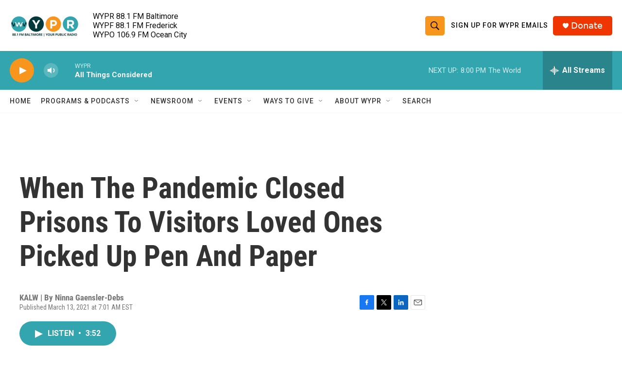

--- FILE ---
content_type: text/html; charset=utf-8
request_url: https://www.google.com/recaptcha/api2/aframe
body_size: 174
content:
<!DOCTYPE HTML><html><head><meta http-equiv="content-type" content="text/html; charset=UTF-8"></head><body><script nonce="eqpQZIqktrcBq1-WiS4ULQ">/** Anti-fraud and anti-abuse applications only. See google.com/recaptcha */ try{var clients={'sodar':'https://pagead2.googlesyndication.com/pagead/sodar?'};window.addEventListener("message",function(a){try{if(a.source===window.parent){var b=JSON.parse(a.data);var c=clients[b['id']];if(c){var d=document.createElement('img');d.src=c+b['params']+'&rc='+(localStorage.getItem("rc::a")?sessionStorage.getItem("rc::b"):"");window.document.body.appendChild(d);sessionStorage.setItem("rc::e",parseInt(sessionStorage.getItem("rc::e")||0)+1);localStorage.setItem("rc::h",'1769215659377');}}}catch(b){}});window.parent.postMessage("_grecaptcha_ready", "*");}catch(b){}</script></body></html>